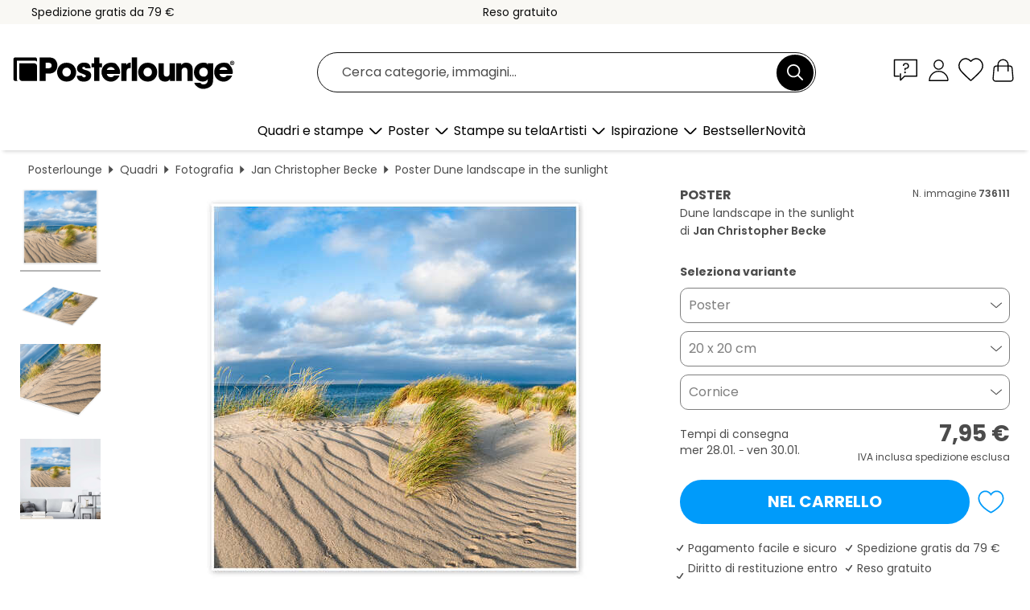

--- FILE ---
content_type: text/html; charset=utf-8
request_url: https://www.posterlounge.it/controller/shop/product/ajax/productarticle.php?i_pid=736111&s_action=images&i_paid=19446&i_paaid=0
body_size: 316
content:
{"id":"productarticle","status":true,"errorCount":0,"errors":[],"results":{"images":[{"url":"https:\/\/media.posterlounge.com\/img\/products\/740000\/736111\/736111_poster_l.jpg","path":"img\/products\/740000\/736111\/736111_poster_l.jpg","title":"Dune landscape in the sunlight","width":500,"height":500,"sort":1,"thumb":{"url":"https:\/\/media.posterlounge.com\/img\/products\/740000\/736111\/736111_poster.jpg","path":"img\/products\/740000\/736111\/736111_poster.jpg","title":"Dune landscape in the sunlight","width":270,"height":270,"sort":0},"large":{"url":"https:\/\/media.posterlounge.com\/img\/products\/740000\/736111\/736111_poster_l.jpg","path":"img\/products\/740000\/736111\/736111_poster_l.jpg","title":"Dune landscape in the sunlight","width":500,"height":500,"sort":0},"zoom":{"url":"https:\/\/media.posterlounge.com\/img\/products\/740000\/736111\/736111_poster.jpg","path":"img\/products\/740000\/736111\/736111_poster.jpg","title":"Dune landscape in the sunlight","width":2000,"height":2000,"sort":0},"html":"<li class=\"pdv-productZoomThumbnailWrapper\">\n  <a href=\"https:\/\/media.posterlounge.com\/img\/products\/740000\/736111\/736111_poster.jpg\" class=\"pdv-productImage-link\" title=\"Dune landscape in the sunlight\" target=\"_blank\" data-width=\"2000\" data-height=\"2000\" data-image=\"https:\/\/media.posterlounge.com\/img\/products\/740000\/736111\/736111_poster_l.jpg\" data-zoom-id=\"pdv-productZoomImage\">\n    <img src=\"https:\/\/media.posterlounge.com\/img\/products\/740000\/736111\/736111_poster.jpg\" width=\"270\" height=\"270\" alt=\"Dune landscape in the sunlight\" title=\"Dune landscape in the sunlight\" class=\"pdv-productZoomImageThumbnail\" lazyload \/>\n  <\/a>\n<\/li>\n"},{"url":"https:\/\/media.posterlounge.com\/img\/products\/740000\/736111\/736111_poster_pds_l.jpg","path":"img\/products\/740000\/736111\/736111_poster_pds_l.jpg","title":"Dune landscape in the sunlight","width":500,"height":300,"sort":2,"thumb":{"url":"https:\/\/media.posterlounge.com\/img\/products\/740000\/736111\/736111_poster_pds.jpg","path":"img\/products\/740000\/736111\/736111_poster_pds.jpg","title":"Dune landscape in the sunlight","width":270,"height":162,"sort":0},"large":{"url":"https:\/\/media.posterlounge.com\/img\/products\/740000\/736111\/736111_poster_pds_l.jpg","path":"img\/products\/740000\/736111\/736111_poster_pds_l.jpg","title":"Dune landscape in the sunlight","width":500,"height":300,"sort":0},"zoom":{"url":"https:\/\/media.posterlounge.com\/img\/products\/740000\/736111\/736111_poster_pds.jpg","path":"img\/products\/740000\/736111\/736111_poster_pds.jpg","title":"Dune landscape in the sunlight","width":2000,"height":1200,"sort":0},"html":"<li class=\"pdv-productZoomThumbnailWrapper\">\n  <a href=\"https:\/\/media.posterlounge.com\/img\/products\/740000\/736111\/736111_poster_pds.jpg\" class=\"pdv-productImage-link\" title=\"Dune landscape in the sunlight\" target=\"_blank\" data-width=\"2000\" data-height=\"1200\" data-image=\"https:\/\/media.posterlounge.com\/img\/products\/740000\/736111\/736111_poster_pds_l.jpg\" data-zoom-id=\"pdv-productZoomImage\">\n    <img src=\"https:\/\/media.posterlounge.com\/img\/products\/740000\/736111\/736111_poster_pds.jpg\" width=\"270\" height=\"162\" alt=\"Dune landscape in the sunlight\" title=\"Dune landscape in the sunlight\" class=\"pdv-productZoomImageThumbnail\" lazyload \/>\n  <\/a>\n<\/li>\n"},{"url":"https:\/\/media.posterlounge.com\/img\/products\/740000\/736111\/736111_poster_empCorner_l.jpg","path":"img\/products\/740000\/736111\/736111_poster_empCorner_l.jpg","title":"Dune landscape in the sunlight","width":500,"height":500,"sort":4,"thumb":{"url":"https:\/\/media.posterlounge.com\/img\/products\/740000\/736111\/736111_poster_empCorner.jpg","path":"img\/products\/740000\/736111\/736111_poster_empCorner.jpg","title":"Dune landscape in the sunlight","width":270,"height":270,"sort":0},"large":{"url":"https:\/\/media.posterlounge.com\/img\/products\/740000\/736111\/736111_poster_empCorner_l.jpg","path":"img\/products\/740000\/736111\/736111_poster_empCorner_l.jpg","title":"Dune landscape in the sunlight","width":500,"height":500,"sort":0},"zoom":{"url":"https:\/\/media.posterlounge.com\/img\/products\/740000\/736111\/736111_poster_empCorner.jpg","path":"img\/products\/740000\/736111\/736111_poster_empCorner.jpg","title":"Dune landscape in the sunlight","width":1000,"height":1000,"sort":0},"html":"<li class=\"pdv-productZoomThumbnailWrapper\">\n  <a href=\"https:\/\/media.posterlounge.com\/img\/products\/740000\/736111\/736111_poster_empCorner.jpg\" class=\"pdv-productImage-link\" title=\"Dune landscape in the sunlight\" target=\"_blank\" data-width=\"1000\" data-height=\"1000\" data-image=\"https:\/\/media.posterlounge.com\/img\/products\/740000\/736111\/736111_poster_empCorner_l.jpg\" data-zoom-id=\"pdv-productZoomImage\">\n    <img src=\"https:\/\/media.posterlounge.com\/img\/products\/740000\/736111\/736111_poster_empCorner.jpg\" width=\"270\" height=\"270\" alt=\"Dune landscape in the sunlight\" title=\"Dune landscape in the sunlight\" class=\"pdv-productZoomImageThumbnail\" lazyload \/>\n  <\/a>\n<\/li>\n"},{"url":"https:\/\/media.posterlounge.com\/img\/products\/740000\/736111\/736111_poster_room_photography_l.jpg","path":"img\/products\/740000\/736111\/736111_poster_room_photography_l.jpg","title":"Dune landscape in the sunlight","width":500,"height":500,"sort":10,"thumb":{"url":"https:\/\/media.posterlounge.com\/img\/products\/740000\/736111\/736111_poster_room_photography.jpg","path":"img\/products\/740000\/736111\/736111_poster_room_photography.jpg","title":"Dune landscape in the sunlight","width":270,"height":270,"sort":0},"large":{"url":"https:\/\/media.posterlounge.com\/img\/products\/740000\/736111\/736111_poster_room_photography_l.jpg","path":"img\/products\/740000\/736111\/736111_poster_room_photography_l.jpg","title":"Dune landscape in the sunlight","width":500,"height":500,"sort":0},"zoom":{"url":"https:\/\/media.posterlounge.com\/img\/products\/740000\/736111\/736111_poster_room_photography.jpg","path":"img\/products\/740000\/736111\/736111_poster_room_photography.jpg","title":"Dune landscape in the sunlight","width":2000,"height":2000,"sort":0},"html":"<li class=\"pdv-productZoomThumbnailWrapper\">\n  <a href=\"https:\/\/media.posterlounge.com\/img\/products\/740000\/736111\/736111_poster_room_photography.jpg\" class=\"pdv-productImage-link\" title=\"Dune landscape in the sunlight\" target=\"_blank\" data-width=\"2000\" data-height=\"2000\" data-image=\"https:\/\/media.posterlounge.com\/img\/products\/740000\/736111\/736111_poster_room_photography_l.jpg\" data-zoom-id=\"pdv-productZoomImage\">\n    <img src=\"https:\/\/media.posterlounge.com\/img\/products\/740000\/736111\/736111_poster_room_photography.jpg\" width=\"270\" height=\"270\" alt=\"Dune landscape in the sunlight\" title=\"Dune landscape in the sunlight\" class=\"pdv-productZoomImageThumbnail\" lazyload \/>\n  <\/a>\n<\/li>\n"}]}}